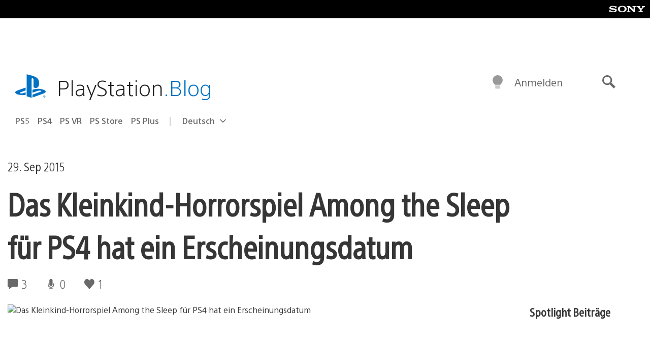

--- FILE ---
content_type: application/x-javascript;charset=utf-8
request_url: https://smetrics.aem.playstation.com/id?d_visid_ver=5.5.0&d_fieldgroup=A&mcorgid=BD260C0F53C9733E0A490D45%40AdobeOrg&mid=53319436914734758613715013890681366813&ts=1768470491337
body_size: -40
content:
{"mid":"53319436914734758613715013890681366813"}